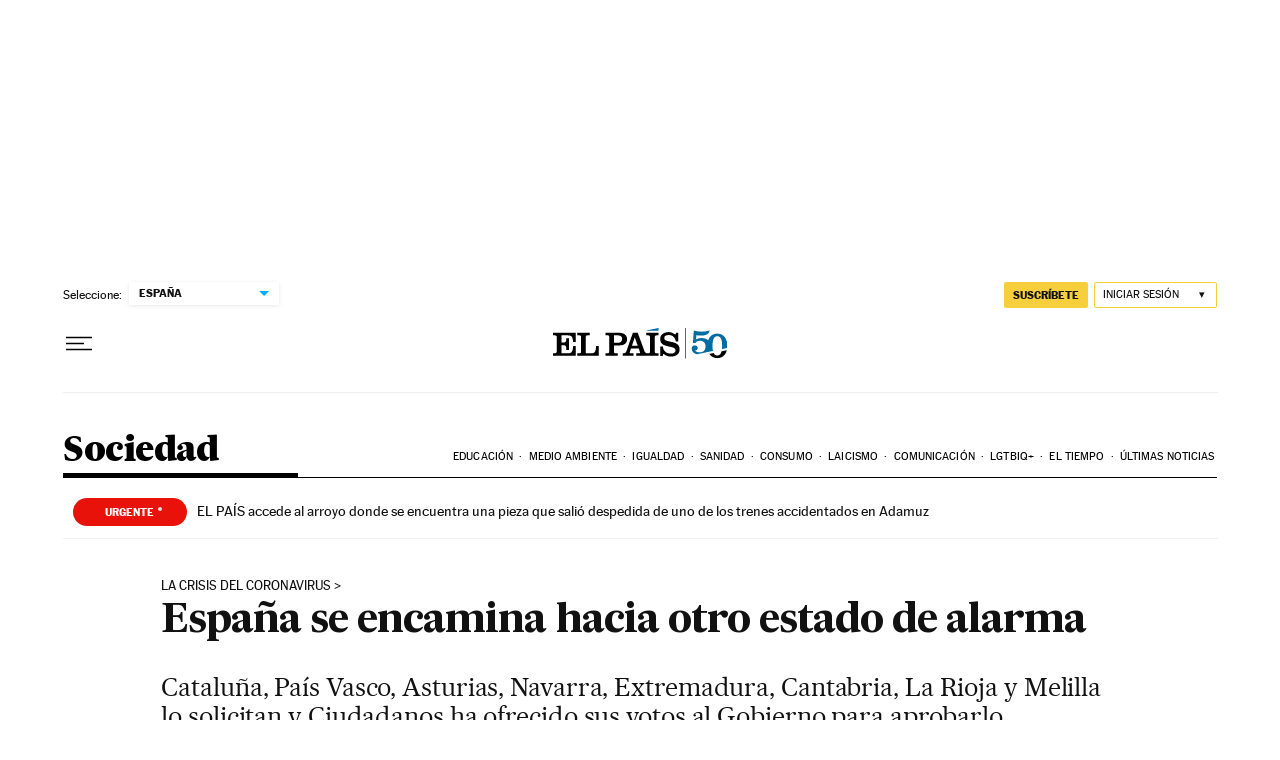

--- FILE ---
content_type: application/javascript; charset=utf-8
request_url: https://fundingchoicesmessages.google.com/f/AGSKWxWoYVOro7IANHHksbZJJ8ypwairA8laRi9QYelKADzPik99UlID0W8rDmSETMt8DsJ00b8Boy_4wOrdPSjMdU1KzB2OXbuEWEklwaSZuknuTczXIb1PQUbOf20BCfV79Yh_gYpkjQLqgbpZAegM_QZIK2mKJCvi5rP-C7ZrnL8veCXxhaVl_gqS2MM8/_/samsung_ad./footer_ads_-adserver//kitad.-sticky-ad-
body_size: -1290
content:
window['62a2f5a3-5f8c-4bba-9ed2-66eb14531694'] = true;

--- FILE ---
content_type: application/javascript; charset=utf-8
request_url: https://fundingchoicesmessages.google.com/f/AGSKWxVgJ9xaX5JEbMT_1Ppl5o8RBQV6DQkKRHzE3vL2mPASw1iXR3t0KLX26_VR60z6tyrR8y6REA1QfDVSksqGtb-JUBdU5gC_WrNK4WsMHZRgCEFBHEAhhJnn7C92HFNIhh9dowc=?fccs=W251bGwsbnVsbCxudWxsLG51bGwsbnVsbCxudWxsLFsxNzY4OTk1NjQ2LDkyMjAwMDAwMF0sbnVsbCxudWxsLG51bGwsW251bGwsWzcsNl0sbnVsbCxudWxsLG51bGwsbnVsbCxudWxsLG51bGwsbnVsbCxudWxsLG51bGwsMV0sImh0dHBzOi8vZWxwYWlzLmNvbS9zb2NpZWRhZC8yMDIwLTEwLTIzL2VzcGFuYS1zZS1lbmNhbWluYS1oYWNpYS1vdHJvLWVzdGFkby1kZS1hbGFybWEuaHRtbCIsbnVsbCxbWzgsIjlvRUJSLTVtcXFvIl0sWzksImVuLVVTIl0sWzE2LCJbMSwxLDFdIl0sWzE5LCIyIl0sWzE3LCJbMF0iXSxbMjQsIiJdLFsyOSwiZmFsc2UiXV1d
body_size: 105
content:
if (typeof __googlefc.fcKernelManager.run === 'function') {"use strict";this.default_ContributorServingResponseClientJs=this.default_ContributorServingResponseClientJs||{};(function(_){var window=this;
try{
var qp=function(a){this.A=_.t(a)};_.u(qp,_.J);var rp=function(a){this.A=_.t(a)};_.u(rp,_.J);rp.prototype.getWhitelistStatus=function(){return _.F(this,2)};var sp=function(a){this.A=_.t(a)};_.u(sp,_.J);var tp=_.ed(sp),up=function(a,b,c){this.B=a;this.j=_.A(b,qp,1);this.l=_.A(b,_.Pk,3);this.F=_.A(b,rp,4);a=this.B.location.hostname;this.D=_.Fg(this.j,2)&&_.O(this.j,2)!==""?_.O(this.j,2):a;a=new _.Qg(_.Qk(this.l));this.C=new _.dh(_.q.document,this.D,a);this.console=null;this.o=new _.mp(this.B,c,a)};
up.prototype.run=function(){if(_.O(this.j,3)){var a=this.C,b=_.O(this.j,3),c=_.fh(a),d=new _.Wg;b=_.hg(d,1,b);c=_.C(c,1,b);_.jh(a,c)}else _.gh(this.C,"FCNEC");_.op(this.o,_.A(this.l,_.De,1),this.l.getDefaultConsentRevocationText(),this.l.getDefaultConsentRevocationCloseText(),this.l.getDefaultConsentRevocationAttestationText(),this.D);_.pp(this.o,_.F(this.F,1),this.F.getWhitelistStatus());var e;a=(e=this.B.googlefc)==null?void 0:e.__executeManualDeployment;a!==void 0&&typeof a==="function"&&_.To(this.o.G,
"manualDeploymentApi")};var vp=function(){};vp.prototype.run=function(a,b,c){var d;return _.v(function(e){d=tp(b);(new up(a,d,c)).run();return e.return({})})};_.Tk(7,new vp);
}catch(e){_._DumpException(e)}
}).call(this,this.default_ContributorServingResponseClientJs);
// Google Inc.

//# sourceURL=/_/mss/boq-content-ads-contributor/_/js/k=boq-content-ads-contributor.ContributorServingResponseClientJs.en_US.9oEBR-5mqqo.es5.O/d=1/exm=ad_blocking_detection_executable,kernel_loader,loader_js_executable/ed=1/rs=AJlcJMwtVrnwsvCgvFVyuqXAo8GMo9641A/m=cookie_refresh_executable
__googlefc.fcKernelManager.run('\x5b\x5b\x5b7,\x22\x5b\x5bnull,\\\x22elpais.com\\\x22,\\\x22AKsRol8HBXiKcHb2z4c6iQqHOEkT0KgPcOwSYUNYfhlwO-LmIlZ8cJ2DNdAJeoqCwlmCPFwNQERfbxIsH44lJCoQtJyxgYMUIX6qa8fdBTxJtiKcEvBCjoe-_Tz9N2HaRvhN-wrIqiSsYBvPBXEAACkj1hdduP2COw\\\\u003d\\\\u003d\\\x22\x5d,null,\x5b\x5bnull,null,null,\\\x22https:\/\/fundingchoicesmessages.google.com\/f\/AGSKWxX3bwVAveho7Wc4wPbiQPa6BcHr-G1YeTvZEP9pypOQQ0fIRhxBERyr8idHX8AV_kJsOgCyEDw9v3g--7UF0U3RtH7mAMIjf4xBaDUPLaSAW8zlAymFFnf2XknrUGUfAhRSTZM\\\\u003d\\\x22\x5d,null,null,\x5bnull,null,null,\\\x22https:\/\/fundingchoicesmessages.google.com\/el\/AGSKWxWuZjoJlq_su-LTIC5HJiFZP5vRuK4vpJoLwzl7TuyVP3tozzziL_5GXdzYktm1lwyKCelqb8q8GSU60regjkGtmzVTWIy8vp2K5-DCLbMjRvJDDKwUD3T23PTkTsaLlcZfpd4\\\\u003d\\\x22\x5d,null,\x5bnull,\x5b7,6\x5d,null,null,null,null,null,null,null,null,null,1\x5d\x5d,\x5b3,1\x5d\x5d\x22\x5d\x5d,\x5bnull,null,null,\x22https:\/\/fundingchoicesmessages.google.com\/f\/AGSKWxWm5OiK6Hmk4PSDrh_rS-fRIFFMrfKCDkvu7z6qulPHEqCNzQUTPpWGjVEeHJPqfz5_l0LaUqByGE3y6H5sDWinODPgUamloSx9lI1v6aQQUfGBdOshR1-Tt2ncphOtJtl3obQ\\u003d\x22\x5d\x5d');}